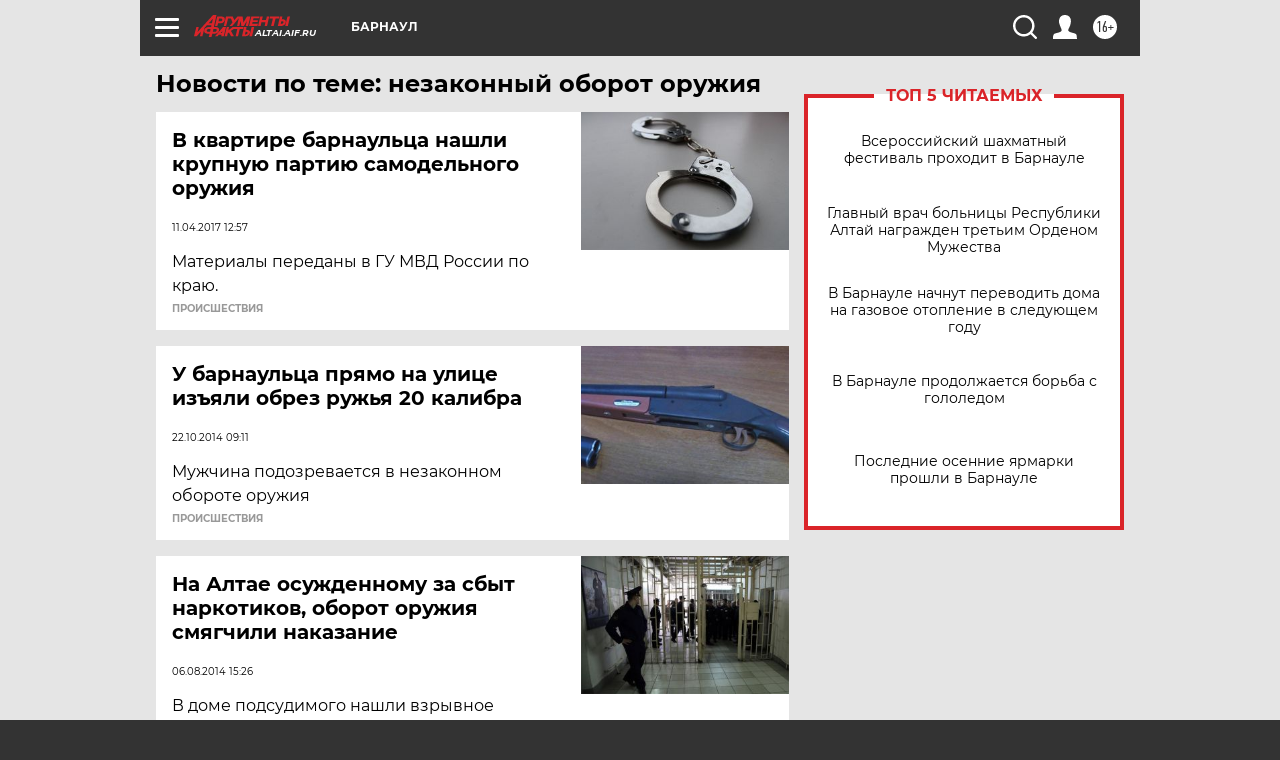

--- FILE ---
content_type: text/html
request_url: https://tns-counter.ru/nc01a**R%3Eundefined*aif_ru/ru/UTF-8/tmsec=aif_ru/68631392***
body_size: -73
content:
35517132691957FAX1763268602:35517132691957FAX1763268602